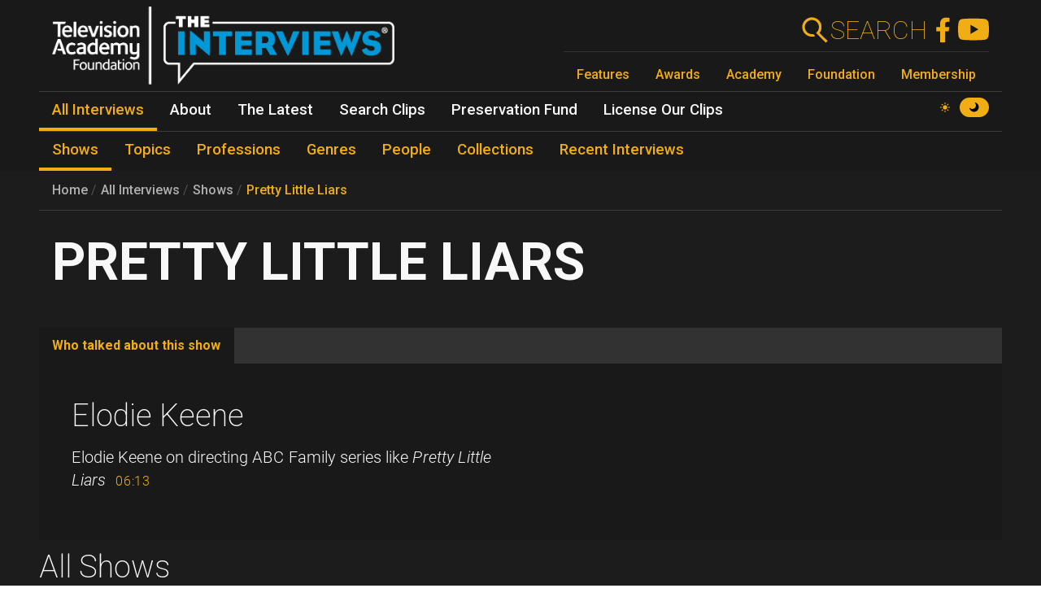

--- FILE ---
content_type: text/html; charset=UTF-8
request_url: https://interviews.televisionacademy.com/shows/pretty-little-liars
body_size: 9172
content:
<!DOCTYPE html>
<html lang="en" dir="ltr" prefix="og: https://ogp.me/ns#">
<head>
    <meta charset="utf-8" />
<link rel="canonical" href="https://interviews.televisionacademy.com/shows/pretty-little-liars" />
<link rel="icon" href="/favicon.ico" />
<link rel="mask-icon" href="/favicon.svg" color="#F1AD14" />
<link rel="icon" sizes="96x96" href="/favicon-96x96.png" />
<link rel="apple-touch-icon" sizes="180x180" href="/apple-touch-icon.png" />
<meta property="og:type" content="webpage" />
<meta property="og:url" content="https://interviews.televisionacademy.com/shows/pretty-little-liars" />
<meta property="og:title" content="Pretty Little Liars" />
<meta property="og:image" content="https://interviews.televisionacademy.com/download?inline" />
<meta name="Generator" content="Drupal 10 (https://www.drupal.org)" />
<meta name="MobileOptimized" content="width" />
<meta name="HandheldFriendly" content="true" />
<meta name="viewport" content="width=device-width, initial-scale=1, shrink-to-fit=no" />
<meta http-equiv="x-ua-compatible" content="ie=edge" />
<script type="application/ld+json">{
    "@context": "https://schema.org",
    "@type": "BreadcrumbList",
    "itemListElement": [
        {
            "@type": "ListItem",
            "position": 1,
            "name": "Home",
            "item": "https://interviews.televisionacademy.com/"
        },
        {
            "@type": "ListItem",
            "position": 2,
            "name": "Shows",
            "item": "https://interviews.televisionacademy.com/shows"
        },
        {
            "@type": "ListItem",
            "position": 3,
            "name": "Pretty Little Liars"
        }
    ]
}</script>
<script type="speculationrules">{"prerender":[{"where":{"selector_matches":"a"}}]}</script>
<link rel="alternate" hreflang="en" href="https://interviews.televisionacademy.com/shows/pretty-little-liars" />

        <title>Pretty Little Liars | Television Academy Interviews</title>
        <link rel="stylesheet" media="all" href="/files/css/css_lHrmQq5f8jCiUO-lNvwKFXPSpnBgZzbQe-0I0FzZfgE.css?delta=0&amp;language=en&amp;theme=fp_theme&amp;include=eJxFjVEKxCAMBS_k6pEk1lRdUhOSCG1Pv2Vh2c83M_A2VkxVlwBFeMMZ9oFUc1NekpDwwOmxs46bpwNlh2Jhl7zReExyZvpu70-aGnEBeplfNGYLAgpNQbr9Lv4krimr0LCONdhljkcqYPgBLbc44w" />
<link rel="stylesheet" media="all" href="/files/css/css_704cImQrOUGpGnYmNCTC_3aTmVNu0QxoI7FeY8jFydc.css?delta=1&amp;language=en&amp;theme=fp_theme&amp;include=eJxFjVEKxCAMBS_k6pEk1lRdUhOSCG1Pv2Vh2c83M_A2VkxVlwBFeMMZ9oFUc1NekpDwwOmxs46bpwNlh2Jhl7zReExyZvpu70-aGnEBeplfNGYLAgpNQbr9Lv4krimr0LCONdhljkcqYPgBLbc44w" />
<link rel="stylesheet" media="print" href="/files/css/css_RsN5abm2Nxh7YszjeYY5vTzmd5ohjrLaTV-YeBsdDIA.css?delta=2&amp;language=en&amp;theme=fp_theme&amp;include=eJxFjVEKxCAMBS_k6pEk1lRdUhOSCG1Pv2Vh2c83M_A2VkxVlwBFeMMZ9oFUc1NekpDwwOmxs46bpwNlh2Jhl7zReExyZvpu70-aGnEBeplfNGYLAgpNQbr9Lv4krimr0LCONdhljkcqYPgBLbc44w" />
<link rel="stylesheet" media="all" href="/files/css/css_Y68oGWCHGngMzZCO0_AO4uvD-9c33h4ay9py9LNjwT4.css?delta=3&amp;language=en&amp;theme=fp_theme&amp;include=eJxFjVEKxCAMBS_k6pEk1lRdUhOSCG1Pv2Vh2c83M_A2VkxVlwBFeMMZ9oFUc1NekpDwwOmxs46bpwNlh2Jhl7zReExyZvpu70-aGnEBeplfNGYLAgpNQbr9Lv4krimr0LCONdhljkcqYPgBLbc44w" />

            <script type="application/json" data-drupal-selector="drupal-settings-json">{"path":{"baseUrl":"\/","pathPrefix":"","currentPath":"node\/12838","currentPathIsAdmin":false,"isFront":false,"currentLanguage":"en"},"pluralDelimiter":"\u0003","suppressDeprecationErrors":true,"gtag":{"tagId":"UA-1667400-6","consentMode":false,"otherIds":["G-LRWMB9FXZQ",""],"events":[],"additionalConfigInfo":[]},"ajaxPageState":{"libraries":"[base64]","theme":"fp_theme","theme_token":null},"ajaxTrustedUrl":[],"all_content_block":{"id":"all_content_block--show","type":"show"},"field_group":{"tabs":{"mode":"default","context":"view","settings":{"classes":"","show_empty_fields":false,"id":"","label_as_html":false,"direction":"horizontal","width_breakpoint":540}},"tab":{"mode":"default","context":"view","settings":{"classes":"","show_empty_fields":false,"id":"who-talked-about","label_as_html":false,"formatter":"closed","description":""}}},"widthBreakpoint":540,"videoPlayer":{"firstVideoId":"qiHy37gjLEQ","startSeconds":422,"clipId":"113803"},"preferences":[],"toggle_hotkey_enabled":0,"user":{"uid":0,"permissionsHash":"895095a7b2c621a9b1f2d69b89cecfad2047147f2372cbae110e7055c0dab08e"}}</script>
<script src="/files/js/js_iK2n3PEMJFrOoDsbx9-Dl9barbLYzVuKiWvX6Easu7w.js?scope=header&amp;delta=0&amp;language=en&amp;theme=fp_theme&amp;include=eJx1jVEOwjAMQy801iNFaZdlYaapuoIYpyf8ISR-LNtPllcTLKTd7y0J5CZ1zJt3e3kdDBqcj2ltVGBBEgNUgoSnDC_7F_u_etgiTg18Sv_UY4ufpPDMuBzjhFWd1F0hMdWkIb955is_31DQQ_Q"></script>
<script src="/modules/composer/google_tag/js/gtag.js?t96lxm"></script>

                <script type="speculationrules">
                    {
                      "prerender": [
                        {
                          "where": {
                            "selector_matches": "a"
                          }
                        }
                      ]
                    }
                </script>
                <script async src="https://siteimproveanalytics.com/js/siteanalyze_6231350.js"></script>
</head>
<body data-theme="dark" class="layout-no-sidebars page-node-12838 path-node show">
<a href="#main" class="visually-hidden focusable skip-link">
    Skip to main content
</a>

  <div class="dialog-off-canvas-main-canvas" data-off-canvas-main-canvas>
    


    <header id="header" role="banner" aria-label="Site header">
                    <nav class="navbar" id="navbar-main" >
                      <a href="/" title="Home" rel="home" class="navbar-brand">
        <img src="/themes/custom/fp_theme/img/logo_dark.png" data-show-theme="dark" alt="Home" />
        <img src="/themes/custom/fp_theme/img/logo_light.png" data-show-theme="light" alt="Home" />
    </a>



                <div class="menu-accessories">
                    <a id="search-box" href="/search"><form action="/search"><label for="search">Search</label><input class="form-text form-control" id="search" type="search" name="search"><button type="submit"><svg xmlns="http://www.w3.org/2000/svg" viewBox="0 0 48 48">
    <path class="cls-1" d="M31.21,28.38l.28-.38.42-.62.38-.5.42-.74c.06-.12.11-.24.16-.36.16-.32.3-.62.44-.94h0a14.45,14.45,0,0,0,.94-3.78h0a7.69,7.69,0,0,0,0-1,3.23,3.23,0,0,0,0-.44V17.38a.87.87,0,0,0-.1-.54A4,4,0,0,1,34,16c-.06-.28-.1-.38-.14-.58a7.36,7.36,0,0,0-.22-.74c-.08-.24-.16-.46-.26-.7s-.14-.38-.22-.56-.3-.66-.46-1a1.47,1.47,0,0,0-.14-.28,15,15,0,0,0-2.66-3.52h0a15,15,0,1,0-10.6,25.6h1a15.25,15.25,0,0,0,3.9-.78A4,4,0,0,0,20,30.28h-.68a11,11,0,1,1,9.14-17.1l.12.18a11,11,0,0,1,.9,1.74v.14a13.87,13.87,0,0,1,.58,2h0a11.26,11.26,0,0,1-.54,6v.2a9.77,9.77,0,0,1-.8,1.54c0,.14-.12.26-.2.38a11.07,11.07,0,0,1-1.4,1.72L25.67,28.5,40.89,43.72l2.84-2.84Z"></path>
</svg></button></form></a>
                    <a href="https://www.facebook.com/FoundationInterviews"><svg version="1.1" xmlns="http://www.w3.org/2000/svg" x="0px" y="0px" viewBox="0 4 40 40">
    <path d="M27.8,25.6l0.9-5.6h-5.3v-3.9c0-1.6,0.6-2.8,3-2.8h2.6V8.2c-1.4-0.2-3-0.4-4.4-0.4c-4.6,0-7.8,2.8-7.8,7.8V20 h-5v5.6h5v14.1c1.1,0.2,2.2,0.3,3.3,0.3c1.1,0,2.2-0.1,3.3-0.3V25.6H27.8z"/>
</svg>
</a>
                    <a href="https://www.youtube.com/user/TVLEGENDS"><svg xmlns="http://www.w3.org/2000/svg" width="16" height="16" fill="#fff" viewBox="0 0 16 16">
    <path fill="#000" d="M8.051 1.999h.089c.822.003 4.987.033 6.11.335a2.01 2.01 0 0 1 1.415 1.42c.101.38.172.883.22 1.402l.01.104.022.26.008.104c.065.914.073 1.77.074 1.957v.075c-.001.194-.01 1.108-.082 2.06l-.008.105-.009.104c-.05.572-.124 1.14-.235 1.558a2.007 2.007 0 0 1-1.415 1.42c-1.16.312-5.569.334-6.18.335h-.142c-.309 0-1.587-.006-2.927-.052l-.17-.006-.087-.004-.171-.007-.171-.007c-1.11-.049-2.167-.128-2.654-.26a2.007 2.007 0 0 1-1.415-1.419c-.111-.417-.185-.986-.235-1.558L.09 9.82l-.008-.104A31.4 31.4 0 0 1 0 7.68v-.123c.002-.215.01-.958.064-1.778l.007-.103.003-.052.008-.104.022-.26.01-.104c.048-.519.119-1.023.22-1.402a2.007 2.007 0 0 1 1.415-1.42c.487-.13 1.544-.21 2.654-.26l.17-.007.172-.006.086-.003.171-.007A99.788 99.788 0 0 1 7.858 2h.193zM6.4 5.209v4.818l4.157-2.408L6.4 5.209z"/>
</svg></a>
                    <button class="navbar-toggler toggler" type="button" aria-expanded="false" aria-label="Toggle navigation">
                        <span class="open-menu"><svg xmlns="http://www.w3.org/2000/svg" viewBox="0 0 48 48">
    <path d="M38,30a4,4,0,0,1,4,4H6V30Zm-6-8v4H6V22Zm10-8a4,4,0,0,1-4,4H6V14Z"></path>
</svg></span><span class="close-menu"><svg xmlns="http://www.w3.org/2000/svg" viewBox="0 0 48 48">
    <path d="M11.42,8.58,24,21.18a4,4,0,0,1,0,5.64h0L11.42,39.42,8.58,36.58,21.18,24,8.58,11.42ZM28.24,25.42l2.84,2.82,8.34,8.34-2.84,2.84-8.34-8.34L28,30.82a4,4,0,0,1,.24-5.4ZM36.58,8.58l2.84,2.84-8.34,8.34-2.84,2.82a4,4,0,0,1,0-5.66h0Z"></path>
</svg></span>
                    </button>
                </div>
                
              <ul class="menu--emmys clearfix nav">
                    <li class="nav-item">
                <a href="https://www.televisionacademy.com/features" class="nav-link nav-link-https--wwwtelevisionacademycom-features">Features</a>
              </li>
                <li class="nav-item">
                <a href="https://www.televisionacademy.com/awards" class="nav-link nav-link-https--wwwtelevisionacademycom-awards">Awards</a>
              </li>
                <li class="nav-item">
                <a href="https://www.televisionacademy.com/academy" class="nav-link nav-link-https--wwwtelevisionacademycom-academy">Academy</a>
              </li>
                <li class="nav-item">
                <a href="https://www.televisionacademy.com/foundation" class="nav-link nav-link-https--wwwtelevisionacademycom-foundation">Foundation</a>
              </li>
                <li class="nav-item">
                <a href="https://www.televisionacademy.com/members" class="nav-link nav-link-https--wwwtelevisionacademycom-members">Membership</a>
              </li>
        </ul>
  


                <div id="theme-switcher-wrapper">
    <span data-theme="light">
        <svg viewBox="0 0 17 17" xmlns="http://www.w3.org/2000/svg" xml:space="preserve">
            <path d="M9.35,13.94L9.35,17L7.65,17L7.65,13.94C8.203,14.025 8.797,14.025 9.35,13.94ZM9.35,3.06L9.35,0L7.65,0L7.65,3.06C8.203,2.975 8.797,2.975 9.35,3.06ZM3.06,7.65L0,7.65L0,9.35L3.06,9.35C2.975,8.797 2.975,8.203 3.06,7.65ZM13.94,9.35L17,9.35L17,7.65L13.94,7.65C14.025,8.203 14.025,8.797 13.94,9.35ZM12.963,11.773C12.793,11.985 12.623,12.24 12.41,12.41C12.198,12.58 11.985,12.793 11.773,12.963L12.708,13.898C13.387,14.578 14.45,14.578 15.13,13.898L12.963,11.73L12.963,11.773ZM4.59,4.59C4.802,4.378 5.015,4.207 5.228,4.037L4.293,3.103C3.612,2.422 2.55,2.422 1.87,3.103L4.037,5.27C4.207,5.057 4.378,4.802 4.59,4.633L4.59,4.59ZM4.037,11.773L3.103,12.708C2.422,13.387 2.422,14.45 3.103,15.13L5.27,12.963C5.057,12.793 4.802,12.623 4.633,12.41C4.463,12.198 4.25,11.985 4.08,11.773L4.037,11.773ZM12.963,5.228L13.898,4.293C14.578,3.612 14.578,2.55 13.898,1.87L11.73,4.037C11.943,4.207 12.198,4.378 12.368,4.59C12.538,4.802 12.75,5.015 12.92,5.228L12.963,5.228ZM11.22,11.22C9.733,12.708 7.31,12.708 5.823,11.22C4.335,9.733 4.335,7.31 5.823,5.823C7.31,4.335 9.733,4.335 11.22,5.823C12.708,7.31 12.708,9.733 11.22,11.22Z"/>
        </svg>
    </span>
    <span data-theme="dark">
        <svg viewBox="0 0 16 16" xmlns="http://www.w3.org/2000/svg"  xml:space="preserve">
            <path d="M9.114,0.869C10.264,2.135 10.865,3.907 10.539,5.815C10.131,8.205 8.205,10.131 5.814,10.539C3.907,10.865 2.135,10.264 0.869,9.114C0.49,8.77 -0.118,9.13 0.02,9.623C0.975,13.027 4.18,15.487 7.933,15.29C11.859,15.083 15.083,11.859 15.289,7.933C15.487,4.181 13.026,0.975 9.623,0.02C9.13,-0.118 8.77,0.49 9.114,0.869"/>
        </svg>
    </span>
</div>            </nav>
            

        <ul class="menu--main clearfix nav" role="menubar">
                                    <li class="nav-item menu-item--collapsed active" role="none">
                                                                    <a href="/interviews" class="nav-link active nav-link--interviews" role="menuitem" data-drupal-link-system-path="node/20704">All Interviews</a>
                            </li>
                                <li class="nav-item menu-item--collapsed" role="none">
                                                                    <a href="/about" class="nav-link nav-link--about" role="menuitem" data-drupal-link-system-path="node/19495">About</a>
                            </li>
                                <li class="nav-item menu-item--collapsed" role="none">
                                                                    <a href="/news" class="nav-link nav-link--news" role="menuitem" data-drupal-link-system-path="node/20716">The Latest</a>
                            </li>
                                <li class="nav-item" role="none">
                                                                    <a href="/search-clips" class="nav-link nav-link--search-clips" role="menuitem" data-drupal-link-system-path="search-clips">Search Clips</a>
                            </li>
                                <li class="nav-item" role="none">
                                                                    <a href="/preservation-fund" class="nav-link nav-link--preservation-fund" role="menuitem" data-drupal-link-system-path="node/19498">Preservation Fund</a>
                            </li>
                                <li class="nav-item" role="none">
                                                                    <a href="/license-our-clips" class="nav-link nav-link--license-our-clips" role="menuitem" data-drupal-link-system-path="node/31375">License Our Clips</a>
                            </li>
            </ul>
        


            <div class="level--2">

        <ul class="menu--main clearfix nav" role="menubar">
                                    <li class="nav-item active" role="none">
                                                                    <a href="/shows" class="nav-link active nav-link--shows" role="menuitem" data-drupal-link-system-path="node/20703">Shows</a>
                            </li>
                                <li class="nav-item" role="none">
                                                                    <a href="/topics" class="nav-link nav-link--topics" role="menuitem" data-drupal-link-system-path="node/20705">Topics</a>
                            </li>
                                <li class="nav-item" role="none">
                                                                    <a href="/professions" class="nav-link nav-link--professions" role="menuitem" data-drupal-link-system-path="node/20706">Professions</a>
                            </li>
                                <li class="nav-item" role="none">
                                                                    <a href="/genres" class="nav-link nav-link--genres" role="menuitem" data-drupal-link-system-path="node/20707">Genres</a>
                            </li>
                                <li class="nav-item" role="none">
                                                                    <a href="/people" class="nav-link nav-link--people" role="menuitem" data-drupal-link-system-path="node/20708">People</a>
                            </li>
                                <li class="nav-item" role="none">
                                                                    <a href="/collections" class="nav-link nav-link--collections" role="menuitem" data-drupal-link-system-path="node/20709">Collections</a>
                            </li>
                                <li class="nav-item" role="none">
                                                                    <a href="/recent-interviews" class="nav-link nav-link--recent-interviews" role="menuitem" data-drupal-link-system-path="node/20720">Recent Interviews</a>
                            </li>
            </ul>
        

</div>
            </header>

          <div id="content_top" class="container">
                  
    <nav role="navigation" aria-label="breadcrumb">
        <ol class="breadcrumb">
                                                <li class="breadcrumb-item">
                        <a href="/">Home</a>
                    </li>
                                                                <li class="breadcrumb-item">
                        <a href="/interviews">All Interviews</a>
                    </li>
                                                                <li class="breadcrumb-item">
                        <a href="/shows">Shows</a>
                    </li>
                                                                <li class="breadcrumb-item">
                        <a href="/shows/pretty-little-liars">Pretty Little Liars</a>
                    </li>
                                    </ol>
    </nav>

        <span class="title-wrapper"><span><h1>Pretty Little Liars</h1></span><span class="field-show-genre"></span></span>



      </div>
    
    
            <div id="main-wrapper" class="container">
            <main class="col order-first" id="main" role="main">
                  <div data-drupal-messages-fallback class="hidden"></div>
        
<article class="node node--type-show node--view-mode-full clearfix">
  
  <div id="video_player"></div><div id="clip_description"></div><div class="field-group-tabs-wrapper"><div data-horizontal-tabs class="horizontal-tabs clearfix">
  <ul data-horizontal-tabs-list class="horizontal-tabs-list visually-hidden"></ul>
  <div data-horizontal-tabs-panes><input class="horizontal-tabs-active-tab form-control" type="hidden" />
<details id="who-talked-about" class="js-form-wrapper form-wrapper"><summary role="button" aria-controls="who-talked-about" aria-expanded="false">Who talked about this show</summary><div class="details-wrapper">
    <div class="field--type-entity-reference field--name-field-clips-that-reference clips-of-type">
    <div class="field__items">
                    <h2><a href="/interviews/elodie-keene">Elodie Keene</a></h2>
            <div class="clip-references">
                                    <div class="clip-reference">  <div id="¶-113803" class="¶--type-clip ¶--view-mode-full paragraph paragraph--type--clip paragraph--view-mode--full" data-youtube-id="qiHy37gjLEQ" data-start="422" data-stop="795" data-part-number="3" data-clip-type="show">
    
          <div class="field--type-text-long field--name-field-clip-description">
        <div class="field__items">
                    <div class="field__item"><p>Elodie Keene on directing ABC Family series like <i>Pretty Little Liars</i></p>
</div>
            </div>
</div><div class="field--type-field-clip field--name-field-clip">
    <div class="field__items">
          <div class="field__item"><span class='clip-length'>06:13</span></div>
      </div>
</div>
      </div>
</div>
                            </div>
            </div>
</div></div>
</details>
</div>
</div>
</div>

</article>

            <h2>All Shows</h2>
        <div id="all_content_block--show" data-loaded="false" class="alphabetical-block">Loading Shows...</div>



                            </main>
        </div>
    
    
    <footer class="site-footer">
                    <div class="container">
                          <div class="field--type-text-long field--name-field-html text-formatted">
    <div class="field__items">
          <div class="field__item"><div id="emmys-footer"><div class="menu-row"><span class="menu-row__title">Television Academy</span> <a class="menu-row__link" href="https://www.televisionacademy.com/academy">Academy</a> <a class="menu-row__link" href="https://www.televisionacademy.com/foundation">Foundation</a> <a class="menu-row__link" href="https://www.televisionacademy.com/members">Membership</a> <a class="menu-row__link" href="https://www.televisionacademy.com/careers">Careers</a></div><div class="menu-row"><span class="menu-row__title">Contact</span> <a class="menu-row__link" href="https://www.televisionacademy.com/contact">Contact Us</a> <a class="menu-row__link" href="https://www.televisionacademy.com/faq">Frequently Asked Questions</a></div><div class="menu-row"><span class="menu-row__title">Press</span> <a class="menu-row__link" href="https://www.televisionacademy.com/press">Press Portal</a></div><div class="menu-row"><span class="menu-row__title">Policies</span> <a class="menu-row__link" href="https://www.televisionacademy.com/privacy-policy">Privacy Policy</a> <a class="menu-row__link" href="https://www.televisionacademy.com/sites/default/files/Downloads/emmy-copyright-trademark-policy-150115.pdf">Trademark Policy</a> <a class="menu-row__link" href="https://www.televisionacademy.com/user-agreement">User Agreement</a> <a class="menu-row__link" href="https://www.televisionacademy.com/site-submission-rules">Site Submission Rules</a> <a class="menu-row__link" href="https://www.televisionacademy.com/conduct">Code of Conduct</a></div></div></div>
      </div>
</div>


                <ul id="emmys-social">
                    <li><a href="https://www.facebook.com/televisionacad"><svg version="1.1" xmlns="http://www.w3.org/2000/svg" x="0px" y="0px" viewBox="0 4 40 40">
    <path d="M27.8,25.6l0.9-5.6h-5.3v-3.9c0-1.6,0.6-2.8,3-2.8h2.6V8.2c-1.4-0.2-3-0.4-4.4-0.4c-4.6,0-7.8,2.8-7.8,7.8V20 h-5v5.6h5v14.1c1.1,0.2,2.2,0.3,3.3,0.3c1.1,0,2.2-0.1,3.3-0.3V25.6H27.8z"/>
</svg>
</a></li>
                    <li><a href="https://instagram.com/televisionacad"><svg width="42px" height="42px" viewBox="0 0 1024 1024" xmlns="http://www.w3.org/2000/svg" class="icon">
    <path d="M512 306.9c-113.5 0-205.1 91.6-205.1 205.1S398.5 717.1 512 717.1 717.1 625.5 717.1 512 625.5 306.9 512 306.9zm0 338.4c-73.4 0-133.3-59.9-133.3-133.3S438.6 378.7 512 378.7 645.3 438.6 645.3 512 585.4 645.3 512 645.3zm213.5-394.6c-26.5 0-47.9 21.4-47.9 47.9s21.4 47.9 47.9 47.9 47.9-21.3 47.9-47.9a47.84 47.84 0 0 0-47.9-47.9zM911.8 512c0-55.2.5-109.9-2.6-165-3.1-64-17.7-120.8-64.5-167.6-46.9-46.9-103.6-61.4-167.6-64.5-55.2-3.1-109.9-2.6-165-2.6-55.2 0-109.9-.5-165 2.6-64 3.1-120.8 17.7-167.6 64.5C132.6 226.3 118.1 283 115 347c-3.1 55.2-2.6 109.9-2.6 165s-.5 109.9 2.6 165c3.1 64 17.7 120.8 64.5 167.6 46.9 46.9 103.6 61.4 167.6 64.5 55.2 3.1 109.9 2.6 165 2.6 55.2 0 109.9.5 165-2.6 64-3.1 120.8-17.7 167.6-64.5 46.9-46.9 61.4-103.6 64.5-167.6 3.2-55.1 2.6-109.8 2.6-165zm-88 235.8c-7.3 18.2-16.1 31.8-30.2 45.8-14.1 14.1-27.6 22.9-45.8 30.2C695.2 844.7 570.3 840 512 840c-58.3 0-183.3 4.7-235.9-16.1-18.2-7.3-31.8-16.1-45.8-30.2-14.1-14.1-22.9-27.6-30.2-45.8C179.3 695.2 184 570.3 184 512c0-58.3-4.7-183.3 16.1-235.9 7.3-18.2 16.1-31.8 30.2-45.8s27.6-22.9 45.8-30.2C328.7 179.3 453.7 184 512 184s183.3-4.7 235.9 16.1c18.2 7.3 31.8 16.1 45.8 30.2 14.1 14.1 22.9 27.6 30.2 45.8C844.7 328.7 840 453.7 840 512c0 58.3 4.7 183.2-16.2 235.8z"></path>
</svg></a></li>
                    <li><a href="https://www.threads.net/@televisionacad"><svg  viewBox="0 0 192 192" xmlns="http://www.w3.org/2000/svg"><path  d="M141.537 88.9883C140.71 88.5919 139.87 88.2104 139.019 87.8451C137.537 60.5382 122.616 44.905 97.5619 44.745C97.4484 44.7443 97.3355 44.7443 97.222 44.7443C82.2364 44.7443 69.7731 51.1409 62.102 62.7807L75.881 72.2328C81.6116 63.5383 90.6052 61.6848 97.2286 61.6848C97.3051 61.6848 97.3819 61.6848 97.4576 61.6855C105.707 61.7381 111.932 64.1366 115.961 68.814C118.893 72.2193 120.854 76.925 121.825 82.8638C114.511 81.6207 106.601 81.2385 98.145 81.7233C74.3247 83.0954 59.0111 96.9879 60.0396 116.292C60.5615 126.084 65.4397 134.508 73.775 140.011C80.8224 144.663 89.899 146.938 99.3323 146.423C111.79 145.74 121.563 140.987 128.381 132.296C133.559 125.696 136.834 117.143 138.28 106.366C144.217 109.949 148.617 114.664 151.047 120.332C155.179 129.967 155.42 145.8 142.501 158.708C131.182 170.016 117.576 174.908 97.0135 175.059C74.2042 174.89 56.9538 167.575 45.7381 153.317C35.2355 139.966 29.8077 120.682 29.6052 96C29.8077 71.3178 35.2355 52.0336 45.7381 38.6827C56.9538 24.4249 74.2039 17.11 97.0132 16.9405C119.988 17.1113 137.539 24.4614 149.184 38.788C154.894 45.8136 159.199 54.6488 162.037 64.9503L178.184 60.6422C174.744 47.9622 169.331 37.0357 161.965 27.974C147.036 9.60668 125.202 0.195148 97.0695 0H96.9569C68.8816 0.19447 47.2921 9.6418 32.7883 28.0793C19.8819 44.4864 13.2244 67.3157 13.0007 95.9325L13 96L13.0007 96.0675C13.2244 124.684 19.8819 147.514 32.7883 163.921C47.2921 182.358 68.8816 191.806 96.9569 192H97.0695C122.03 191.827 139.624 185.292 154.118 170.811C173.081 151.866 172.51 128.119 166.26 113.541C161.776 103.087 153.227 94.5962 141.537 88.9883ZM98.4405 129.507C88.0005 130.095 77.1544 125.409 76.6196 115.372C76.2232 107.93 81.9158 99.626 99.0812 98.6368C101.047 98.5234 102.976 98.468 104.871 98.468C111.106 98.468 116.939 99.0737 122.242 100.233C120.264 124.935 108.662 128.946 98.4405 129.507Z"></path></svg></a></li>
                    <li><a href="https://www.tiktok.com/@televisionacad"><svg xmlns="http://www.w3.org/2000/svg" viewBox="0 0 2859 3333" shape-rendering="geometricPrecision" text-rendering="geometricPrecision" image-rendering="optimizeQuality" fill-rule="evenodd" clip-rule="evenodd"><path d="M2081 0c55 473 319 755 778 785v532c-266 26-499-61-770-225v995c0 1264-1378 1659-1932 753-356-583-138-1606 1004-1647v561c-87 14-180 36-265 65-254 86-398 247-358 531 77 544 1075 705 992-358V1h551z"></path></svg></a></li>
                    <li><a href="http://www.youtube.com/user/PrimetimeEmmys"><svg xmlns="http://www.w3.org/2000/svg" width="16" height="16" fill="#fff" viewBox="0 0 16 16">
    <path fill="#000" d="M8.051 1.999h.089c.822.003 4.987.033 6.11.335a2.01 2.01 0 0 1 1.415 1.42c.101.38.172.883.22 1.402l.01.104.022.26.008.104c.065.914.073 1.77.074 1.957v.075c-.001.194-.01 1.108-.082 2.06l-.008.105-.009.104c-.05.572-.124 1.14-.235 1.558a2.007 2.007 0 0 1-1.415 1.42c-1.16.312-5.569.334-6.18.335h-.142c-.309 0-1.587-.006-2.927-.052l-.17-.006-.087-.004-.171-.007-.171-.007c-1.11-.049-2.167-.128-2.654-.26a2.007 2.007 0 0 1-1.415-1.419c-.111-.417-.185-.986-.235-1.558L.09 9.82l-.008-.104A31.4 31.4 0 0 1 0 7.68v-.123c.002-.215.01-.958.064-1.778l.007-.103.003-.052.008-.104.022-.26.01-.104c.048-.519.119-1.023.22-1.402a2.007 2.007 0 0 1 1.415-1.42c.487-.13 1.544-.21 2.654-.26l.17-.007.172-.006.086-.003.171-.007A99.788 99.788 0 0 1 7.858 2h.193zM6.4 5.209v4.818l4.157-2.408L6.4 5.209z"/>
</svg></a></li>
                    <li><a href="https://www.twitter.com/televisionacad"><svg width="1200" height="1227" viewBox="0 0 1200 1227" fill="none" xmlns="http://www.w3.org/2000/svg">
    <path d="M714.163 519.284L1160.89 0H1055.03L667.137 450.887L357.328 0H0L468.492 681.821L0 1226.37H105.866L515.491 750.218L842.672 1226.37H1200L714.137 519.284H714.163ZM569.165 687.828L521.697 619.934L144.011 79.6944H306.615L611.412 515.685L658.88 583.579L1055.08 1150.3H892.476L569.165 687.854V687.828Z" ></path>
</svg></a></li>
                </ul>
                <div id="emmys-colophon">Website content © Television Academy.
                    EMMY, EMMYS, and the Emmy Statuette are registered trademarks and/or copyrights Of ATAS and NATAS.
                    TELEVISION ACADEMY and ACADEMY OF TELEVISION ARTS & SCIENCES are registered trademarks of ATAS.</div>
            </div>
            </footer>


  </div>


<script src="/files/js/js_GVhDMD-hJTfa7qILgz9JsQP-AtznUK8ec-L5uUlm9Bc.js?scope=footer&amp;delta=0&amp;language=en&amp;theme=fp_theme&amp;include=eJx1jVEOwjAMQy801iNFaZdlYaapuoIYpyf8ISR-LNtPllcTLKTd7y0J5CZ1zJt3e3kdDBqcj2ltVGBBEgNUgoSnDC_7F_u_etgiTg18Sv_UY4ufpPDMuBzjhFWd1F0hMdWkIb955is_31DQQ_Q"></script>
<script src="//cdnjs.cloudflare.com/ajax/libs/popper.js/1.16.1/umd/popper.min.js"></script>
<script src="/files/js/js_fqCbcLnk-pHuTeWRWEE9ff2qrVHvKoxfxrH_yWXneEo.js?scope=footer&amp;delta=2&amp;language=en&amp;theme=fp_theme&amp;include=eJx1jVEOwjAMQy801iNFaZdlYaapuoIYpyf8ISR-LNtPllcTLKTd7y0J5CZ1zJt3e3kdDBqcj2ltVGBBEgNUgoSnDC_7F_u_etgiTg18Sv_UY4ufpPDMuBzjhFWd1F0hMdWkIb955is_31DQQ_Q"></script>

</body>
</html>
